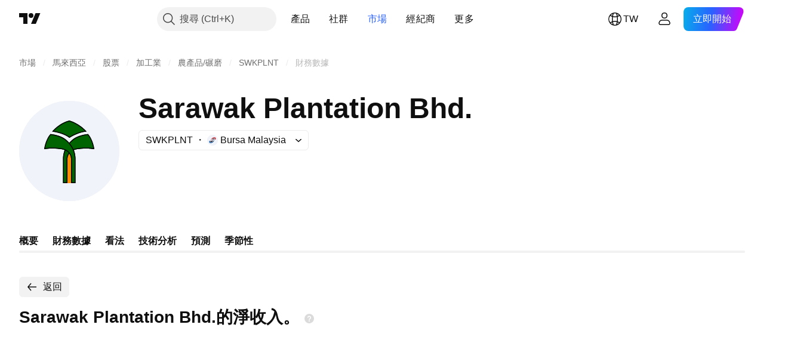

--- FILE ---
content_type: image/svg+xml
request_url: https://s3-symbol-logo.tradingview.com/sarawak-plantation-bhd--big.svg
body_size: 558
content:
<!-- by TradingView --><svg width="56" height="56" viewBox="0 0 56 56" xmlns="http://www.w3.org/2000/svg"><path fill="#F0F3FA" d="M0 0h56v56H0z"/><path d="M29.75 46h-3.74V29h3.74v17Z" fill="#FE8D00"/><path d="M38.5 18.56c2.28 2.48 3.28 6.68 3.5 8.47-1.33-.3-5.12-.73-9.61 0-4.5.73-5.42 4-5.39 5.54V46h-2.5V32.57c0-5.54 2.92-9.01 5.85-11.29 2.35-1.82 6.41-2.57 8.15-2.72Z" fill="#006401"/><path fill-rule="evenodd" d="m41.92 26.5.08.53a29.56 29.56 0 0 0-9.61 0c-4.5.73-5.42 4-5.39 5.54V46h-2.5V32.57c0-5.54 2.92-9.01 5.85-11.29 2.35-1.82 6.41-2.57 8.15-2.72 2.08 2.26 3.1 5.95 3.42 7.94Zm-.52-.1c-1.76-.27-5.16-.5-9.1.13-2.36.39-3.84 1.45-4.7 2.67a5.8 5.8 0 0 0-1.1 3.37V45.5H25V32.57c0-5.33 2.8-8.67 5.66-10.9 1.1-.84 2.63-1.47 4.13-1.9 1.36-.38 2.65-.6 3.5-.7 1 1.16 1.74 2.67 2.26 4.15.43 1.2.7 2.33.85 3.19Z"/><path d="M17.5 18.56c-2.28 2.48-3.28 6.68-3.5 8.47 1.33-.3 5.12-.73 9.61 0 4.5.73 5.42 4 5.39 5.54V46h2.5V32.57c0-5.54-2.92-9.01-5.85-11.29-2.35-1.82-6.4-2.57-8.15-2.72Z" fill="#006401"/><path fill-rule="evenodd" d="m14.08 26.5-.08.53.52-.1c1.64-.28 5.08-.55 9.1.1 4.49.73 5.4 4 5.38 5.54V46h2.5V32.57c0-5.54-2.92-9.01-5.85-11.29-2.35-1.82-6.4-2.57-8.15-2.72-2.08 2.26-3.1 5.95-3.42 7.94Zm.52-.1c1.76-.27 5.16-.5 9.1.13 2.36.39 3.84 1.45 4.7 2.67a5.8 5.8 0 0 1 1.1 3.37V45.5H31V32.57c0-5.33-2.8-8.67-5.66-10.9a12.57 12.57 0 0 0-4.13-1.9c-1.36-.38-2.65-.6-3.5-.7-1 1.16-1.74 2.67-2.26 4.15-.43 1.2-.7 2.33-.85 3.19Z"/><path d="M28.1 20.7c-2.64-2.21-7.54-3.27-9.66-3.52 1.36-1.65 5.2-5.19 9.65-6.18 1.78.46 6.2 2.34 9.63 6.18-3.92.27-8.05 2.46-9.63 3.52Z" fill="#006401"/><path fill-rule="evenodd" d="M28.12 20.08a24.03 24.03 0 0 1 8.55-3.3 21.36 21.36 0 0 0-8.59-5.27c-3.72.87-7 3.58-8.65 5.3 1.05.18 2.4.48 3.8.92 1.7.54 3.53 1.3 4.9 2.35Zm-9.1-2.82c2.34.36 6.66 1.41 9.07 3.44 1.5-1 5.28-3.02 9-3.46l.63-.06-.43-.47a21.72 21.72 0 0 0-9.2-5.71c-4.08.91-7.64 3.95-9.26 5.72l-.4.46.6.08Z"/></svg>

--- FILE ---
content_type: application/javascript; charset=utf-8
request_url: https://static.tradingview.com/static/bundles/symbol_category_page_header.56687c49d4d501313698.js
body_size: 292
content:
(self.webpackChunktradingview=self.webpackChunktradingview||[]).push([[22387],{690769:e=>{e.exports={}},991910:(e,r,a)=>{"use strict";var i=a(862360);a(690769);(0,i.initSymbolPageHeader)()}},e=>{e.O(0,[47026,26184,10648,62419,24840,52665,17066,83838,98177,4876,3391,50858,29847,24880,81951,22160,98614,22589,95626,88356,78820,30608,34700,17644,22969,66585,3004,78828,19465,17708,5193,51029,72543,15127,23170,41651,5084,90002,84434,16708,98777,4570,24377,44199,77348,8721,54688,81967,36921,13034,68425,7204,77196,12874,20541,22691,72834,6656,97406,51307,62560,4857,60733,94584,52294,56167,72373,68820,39394,28562,30331,45207,5347,90145,59334,91361,3691,79248,17675,48507,52255,32227,77507,22665,12886,22023,2373,62134,8875,68134,93243,42118,32378,72378,23298,91834,68126,70241,62142],(()=>{return r=991910,e(e.s=r);var r}));e.O()}]);